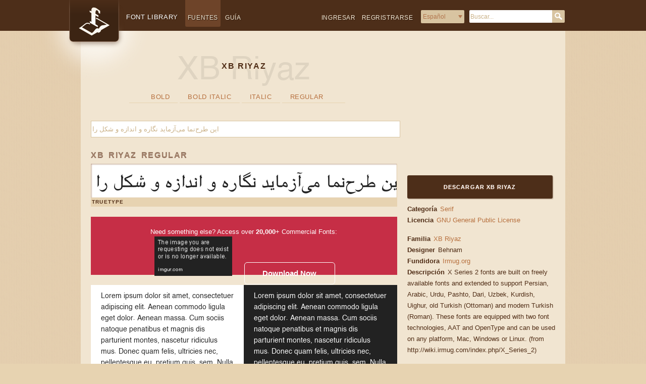

--- FILE ---
content_type: text/html; charset=UTF-8
request_url: https://fontlibrary.org/es/font/xb-riyaz
body_size: 8593
content:
<!doctype html>
<html lang='es' dir='ltr'>
<head>
<meta charset='utf-8' />
<title>XB Riyaz</title><link rel="icon" href="/assets/images/favicon-custom.ico" type="image/x-icon" /><meta name="viewport" content="initial-scale=1" />
<meta http-equiv="x-ua-compatible" content="ie=edge">
<link rel="alternate" type="application/rss+xml" title="RSS" href="/rss/latest.xml" />

<!-- The Beginning of a Record -->
<meta name="keywords" content="font, fonts, free, xb-riyaz, XB Riyaz, Serif" />
<meta name="description" content="XB Riyaz: X Series 2 fonts are built on freely available fonts and extended to support Persian, Arabic, Urdu, Pashto, Dari, Uzbek, Kurdish, Uighur, old Turkish (Ottoman) and modern Turkish (Roman). 

These fonts are equipped with two font technologies, AAT and OpenType and can be used on any platform, Mac, Windows or Linux. 

(from http://wiki.irmug.com/index.php/X_Series_2) GNU General Public License. Category: Serif" />

<!-- The End of a Record -->
<script>
if (!('remove' in Element.prototype)) {
    Element.prototype.remove = function() {
        if (this.parentNode) {
            this.parentNode.removeChild(this);
        }
    };
}
</script>
<link rel="stylesheet" type="text/css" href="/assets/css/fontlibrary.css?17" />
<link rel="stylesheet" media="screen" href="https://fontlibrary.org//face/xb-riyaz" rel="stylesheet" type="text/css"/> 

<!-- The Beginning of a Record -->
<style type="text/css" media="screen">

  #font-page-title:before {
    font-family: 'XBRiyazRegular', serif;
        font-weight: normal;
        font-style: normal;
        content: "XB Riyaz";
  }
    </style>

<!-- The End of a Record -->

</head>

<body>
<div id="head" >

<!-- The Beginning of a Record -->
<div itemscope itemtype="http://schema.org/WebSite">
    <meta itemprop="url" content="https://fontlibrary.org/"/>
    <meta itemprop="description" content="Font Library is ALL fonts. Free Downloads, High Quality Support."/>
<a href="https://fontlibrary.org/es"><div id="logo"></div></a>

<ul class="secondary">
          
    <li class="first"><a class="" href="https://fontlibrary.org/es/up">Ingresar</a></li>
          
    <li class="heading"><a class="" href="https://fontlibrary.org/es/in?rl=es&r0=font&r1=xb-riyaz">Regristrarse</a></li>

          
<li id="lang" class="lang">
  <form action='/index.php' name="lang" method="get" >
  <select id="lang-select" name="pretty">
  <option value="/en/font/xb-riyaz"  >English</option>
  <option value="/de/font/xb-riyaz"  >Deutsch</option>
  <option value="/es/font/xb-riyaz" selected >Español</option>
  <option value="/fr/font/xb-riyaz"  >Français</option>
  <option value="/it/font/xb-riyaz"  >Italiano</option>
  <option value="/pl/font/xb-riyaz"  >Polski</option>
  <option value="/pt/font/xb-riyaz"  >Português</option>
  <option value="/ru/font/xb-riyaz"  >Русский</option>
  <option value="/th/font/xb-riyaz"  >อักษรไทย</option>
  </select>
      <input class="lang-button" type="submit" value="Go"/>
  </form>
</li>
    
<script>
document.forms["lang"].querySelector('.lang-button').remove();
const langSelect = document.querySelector('#lang-select');
function handleLangSelect(e) { document.forms["lang"].submit(); }
langSelect.addEventListener('change', handleLangSelect);
</script>
          
          <li class="search">
              <form itemprop="potentialAction" itemscope itemtype="http://schema.org/SearchAction" id="search" class="search-box" name="search" enctype="multipart/form-data" method="get" action="https://fontlibrary.org/es/search?query=">
                  <meta itemprop="target" content="https://fontlibrary.org/es/search?query={query}"/>
                  <input itemprop="query-input" id="query" type="text" placeholder="Buscar..." name="query"/>
                  <input class="search-button" type="submit" value="Search"/>
              </form>
          </li>
          

      </ul>

<div id="head-wrapper">
    
    <ul class = "primary nav">
        <li id="oflb-logo">
            <a href="https://fontlibrary.org/es">
                <h1>Font Library</h1>
            </a>
        </li>
        <li class="catalogue"><a class="active" href="https://fontlibrary.org/es/catalogue">Fuentes</a></li>
        <li class="guidebook"><a class="" href="https://fontlibrary.org/es/guidebook">Guía</a></li>
          
    </ul>
    
</div>
</div>

<!-- The End of a Record -->

</div><div id="textblock" >

<div id="body" >

<div id="content" >

<div id="font-page-title" >

<!-- The Beginning of a Record -->
<h2>XB Riyaz</h2>

<!-- The End of a Record -->

</div>
<ul id="font-variants" class="primary">

<!-- The Beginning of a Record -->

    
   <li><a href="#XB Riyaz-Bold">Bold</a></li>
   


<!-- The End of a Record -->

<!-- The Beginning of a Record -->

    
   <li><a href="#XB Riyaz-Bold Italic">Bold Italic</a></li>
   


<!-- The End of a Record -->

<!-- The Beginning of a Record -->

    
   <li><a href="#XB Riyaz-Italic">Italic</a></li>
   


<!-- The End of a Record -->

<!-- The Beginning of a Record -->

    
   <li><a href="#XB Riyaz-Regular">Regular</a></li>
   


<!-- The End of a Record -->

</ul>
<div id="preview-options" >

<!-- The Beginning of a Record -->
<div id="font-page-preview-options">
<form class="preview" method="GET">
    <input id="text-preview" name="sample" type="text" placeholder="این طرح‌نما می‌آزماید نگاره و اندازه و شکل را" />
</form></div>

<!-- The End of a Record -->

</div><div id="font-detail-content"  class="font" >

<!-- The Beginning of a Record -->
<div class="element" id="XB Riyaz-Regular">
    <h3>XB Riyaz Regular</h3>
    <ul class="waterfall">
        <li class="fontsize-36 fonts-specimen">
          <span class="specimen" style="font-family: 'XBRiyazRegular', serif; font-style: normal; font-weight: normal;">
              این طرح‌نما می‌آزماید نگاره و اندازه و شکل را
          </span>
        </li>
      </ul>
    <ul class="primary">
            <li class="heading">TrueType</li>
            
            
        </ul>
  </div> <!-- /element -->

  <div class="envato-tagline" style="width: 100%;height: 115px;margin-top: 20px;vertical-align: middle;padding: 20px;background: #c62e46;text-align: center;color: #F3F3F3;font-size:14px;margin-bottom: 20px;">
<a href="https://1.envato.market/c/3544411/1399039/4662" target="_blank" style="color:white !important; text-decoration:none;"></a>
<p style=" text-align: center; vertical-align: middle; line-height: 1.5; display: inline-block; vertical-align: middle; margin-bottom: 0px;">
<a href="https://1.envato.market/c/3544411/1399039/4662" target="_blank" style="color:white !important; text-decoration:none;">Need something else? Access over <span style="
    font-weight: 600;
">20,000</span>+
Commercial Fonts:<br>
<img src="https://i.imgur.com/WTwZOHB.png" alt="" style="position: relative;display: inline;max-width: 154px;margin-left: 3px;" class="lazyloaded" data-ll-status="loaded">
<noscript><img src="https://i.imgur.com/aRjHa0I.png" alt=""
                                               style=" position: relative; display: inline; max-width: 134px; margin-left: 3px;">
                                </noscript>
</a>
<a href="https://1.envato.market/c/3544411/1399039/4662" target="_blank" style="color:white !important;text-decoration:none;border: 1px solid #FFFFFF;width: 180px;padding-top: 10px;padding-bottom: 10px;margin-left: 20px;border-radius: 6px;background-color: transparent;border-left-color: rgb(255 255 255);border-right-color: rgb(255 255 255);border-top-color: rgb(255 255 255);box-sizing:border-box;color:rgb(255, 255, 255);margin-top: 10px;cursor:pointer;display:inline-block;font-family:proxima-nova-1, proxima-nova-2, arimo, Helvetica, sans-serif;font-size:15px;font-style:normal;font-weight:600;line-height:22.4px;transition-property:all;transition-timing-function:ease-in-out;vertical-align:baseline;-webkit-appearance:none;"><span style="color:white !important;">Download
  Now</span></a>
</p>
</div>



<!-- The Beginning of a Record -->
<div class="element">
    
    <div class="paragraph"> 
      <div class="fontsize-14">
        <span class="specimen" style="font-family: 'XBRiyazRegular', serif; font-style: normal; font-weight: normal;">
        Lorem ipsum dolor sit amet, consectetuer adipiscing elit. Aenean commodo ligula eget dolor. Aenean massa. Cum sociis natoque penatibus et magnis dis parturient montes, nascetur ridiculus mus. Donec quam felis, ultricies nec, pellentesque eu, pretium quis, sem. Nulla consequat massa quis enim. Donec pede justo, fringilla vel, aliquet nec, vulputate eget, arcu. In enim justo, rhoncus ut, imperdiet a, venenatis vitae, justo. Nullam dictum felis eu pede mollis pretium. Integer tincidunt. Cras dapibus. Vivamus elementum semper nisi. Aenean vulputate eleifend tellus. Aenean leo ligula, porttitor eu, consequat vitae, eleifend ac, enim.
        </span>
        <span class="specimen dark" style="font-family: 'XBRiyazRegular', serif; font-style: normal; font-weight: normal;">
        Lorem ipsum dolor sit amet, consectetuer adipiscing elit. Aenean commodo ligula eget dolor. Aenean massa. Cum sociis natoque penatibus et magnis dis parturient montes, nascetur ridiculus mus. Donec quam felis, ultricies nec, pellentesque eu, pretium quis, sem. Nulla consequat massa quis enim. Donec pede justo, fringilla vel, aliquet nec, vulputate eget, arcu. In enim justo, rhoncus ut, imperdiet a, venenatis vitae, justo. Nullam dictum felis eu pede mollis pretium. Integer tincidunt. Cras dapibus. Vivamus elementum semper nisi. Aenean vulputate eleifend tellus. Aenean leo ligula, porttitor eu, consequat vitae, eleifend ac, enim.
        </span>
      </div>
    </div>
  </div>

<!-- The End of a Record -->


<!--character maps by alphabet -->


<!-- The Beginning of a Record -->
<div class="element">
    <h4>Latino básico</h4>

    <div class="charmap spec" style="font-family: 'XBRiyazRegular', serif; font-style: normal; font-weight: normal;">
      <span>A</span>
      <span>B</span>
      <span>C</span>
      <span>D</span>
      <span>E</span>
      <span>F</span>
      <span>G</span>
      <span>H</span>
      <span>I</span>
      <span>J</span>
      <span>K</span>
      <span>L</span>
      <span>M</span>
      <span>N</span>
      <span>O</span>
      <span>P</span>
      <span>Q</span>
      <span>R</span>
      <span>S</span>
      <span>T</span>
      <span>U</span>
      <span>V</span>
      <span>W</span>
      <span>X</span>
      <span>Y</span>
      <span>Z</span>
      
      <span>a</span>
      <span>b</span>
      <span>c</span>
      <span>d</span>
      <span>e</span>
      <span>f</span>
      <span>g</span>
      <span>h</span>
      <span>i</span>
      <span>j</span>
      <span>k</span>
      <span>l</span>
      <span>m</span>
      <span>n</span>
      <span>o</span>
      <span>p</span>
      <span>q</span>
      <span>r</span>
      <span>s</span>
      <span>t</span>
      <span>u</span>
      <span>v</span>
      <span>w</span>
      <span>x</span>
      <span>y</span>
      <span>z</span>
      
      <span>1</span>
      <span>2</span>
      <span>3</span>
      <span>4</span>
      <span>5</span>
      <span>6</span>
      <span>7</span>
      <span>8</span>
      <span>9</span>
      <span>0</span>
      <span>&amp;</span>
      <span>@</span>
      <span>.</span>
      <span>,</span>
      <span>?</span>
      <span>!</span>
      <span>'</span>
      <span>"</span>
      <span>"</span>
      <span>(</span>
      <span>)</span>
      <span>*</span>
    </div>
  </div> <!-- /element-->

<!-- The End of a Record -->







<!-- The Beginning of a Record -->
<div class="element">
    <h4>Árabe</h4>

    <div dir="rtl" class="charmap spec" style="font-family: 'XBRiyazRegular', serif; font-style: normal; font-weight: normal;">
<span>أ</span>
<span>ب</span>
<span>ج</span>
<span>د</span>
<span>ه</span>
<span>و</span>
<span>ز</span>
<span>ح</span>
<span>ط</span>
<span>ي</span>
<span>ك</span>
<span>ل</span>
<span>م</span>
<span>ن</span>
<span>س</span>
<span>ع</span>
<span>ف</span>
<span>ص</span>
<span>ق</span>
<span>ر</span>
<span>ش</span>
<span>ت</span>
<span>ث</span>
<span>خ</span>
<span>ذ</span>
<span>ض</span>
<span>ظ</span>
<span>غ</span>
    </div>
  </div> <!-- /element-->

<!-- The End of a Record -->




<hr/>

<!-- The End of a Record -->

<!-- The Beginning of a Record -->
<div class="element" id="XB Riyaz-Bold Italic">
    <h3>XB Riyaz Bold Italic</h3>
    <ul class="waterfall">
        <li class="fontsize-36 fonts-specimen">
          <span class="specimen" style="font-family: 'XBRiyazBoldItalic', serif; font-style: italic; font-weight: bold;">
              این طرح‌نما می‌آزماید نگاره و اندازه و شکل را
          </span>
        </li>
      </ul>
    <ul class="primary">
            <li class="heading">TrueType</li>
            
            
        </ul>
  </div> <!-- /element -->

  <div class="envato-tagline" style="width: 100%;height: 115px;margin-top: 20px;vertical-align: middle;padding: 20px;background: #c62e46;text-align: center;color: #F3F3F3;font-size:14px;margin-bottom: 20px;">
<a href="https://1.envato.market/c/3544411/1399039/4662" target="_blank" style="color:white !important; text-decoration:none;"></a>
<p style=" text-align: center; vertical-align: middle; line-height: 1.5; display: inline-block; vertical-align: middle; margin-bottom: 0px;">
<a href="https://1.envato.market/c/3544411/1399039/4662" target="_blank" style="color:white !important; text-decoration:none;">Need something else? Access over <span style="
    font-weight: 600;
">20,000</span>+
Commercial Fonts:<br>
<img src="https://i.imgur.com/WTwZOHB.png" alt="" style="position: relative;display: inline;max-width: 154px;margin-left: 3px;" class="lazyloaded" data-ll-status="loaded">
<noscript><img src="https://i.imgur.com/aRjHa0I.png" alt=""
                                               style=" position: relative; display: inline; max-width: 134px; margin-left: 3px;">
                                </noscript>
</a>
<a href="https://1.envato.market/c/3544411/1399039/4662" target="_blank" style="color:white !important;text-decoration:none;border: 1px solid #FFFFFF;width: 180px;padding-top: 10px;padding-bottom: 10px;margin-left: 20px;border-radius: 6px;background-color: transparent;border-left-color: rgb(255 255 255);border-right-color: rgb(255 255 255);border-top-color: rgb(255 255 255);box-sizing:border-box;color:rgb(255, 255, 255);margin-top: 10px;cursor:pointer;display:inline-block;font-family:proxima-nova-1, proxima-nova-2, arimo, Helvetica, sans-serif;font-size:15px;font-style:normal;font-weight:600;line-height:22.4px;transition-property:all;transition-timing-function:ease-in-out;vertical-align:baseline;-webkit-appearance:none;"><span style="color:white !important;">Download
  Now</span></a>
</p>
</div>



<!-- The Beginning of a Record -->
<div class="element">
    
    <div class="paragraph"> 
      <div class="fontsize-14">
        <span class="specimen" style="font-family: 'XBRiyazBoldItalic', serif; font-style: italic; font-weight: bold;">
        Lorem ipsum dolor sit amet, consectetuer adipiscing elit. Aenean commodo ligula eget dolor. Aenean massa. Cum sociis natoque penatibus et magnis dis parturient montes, nascetur ridiculus mus. Donec quam felis, ultricies nec, pellentesque eu, pretium quis, sem. Nulla consequat massa quis enim. Donec pede justo, fringilla vel, aliquet nec, vulputate eget, arcu. In enim justo, rhoncus ut, imperdiet a, venenatis vitae, justo. Nullam dictum felis eu pede mollis pretium. Integer tincidunt. Cras dapibus. Vivamus elementum semper nisi. Aenean vulputate eleifend tellus. Aenean leo ligula, porttitor eu, consequat vitae, eleifend ac, enim.
        </span>
        <span class="specimen dark" style="font-family: 'XBRiyazBoldItalic', serif; font-style: italic; font-weight: bold;">
        Lorem ipsum dolor sit amet, consectetuer adipiscing elit. Aenean commodo ligula eget dolor. Aenean massa. Cum sociis natoque penatibus et magnis dis parturient montes, nascetur ridiculus mus. Donec quam felis, ultricies nec, pellentesque eu, pretium quis, sem. Nulla consequat massa quis enim. Donec pede justo, fringilla vel, aliquet nec, vulputate eget, arcu. In enim justo, rhoncus ut, imperdiet a, venenatis vitae, justo. Nullam dictum felis eu pede mollis pretium. Integer tincidunt. Cras dapibus. Vivamus elementum semper nisi. Aenean vulputate eleifend tellus. Aenean leo ligula, porttitor eu, consequat vitae, eleifend ac, enim.
        </span>
      </div>
    </div>
  </div>

<!-- The End of a Record -->


<!--character maps by alphabet -->


<!-- The Beginning of a Record -->
<div class="element">
    <h4>Latino básico</h4>

    <div class="charmap spec" style="font-family: 'XBRiyazBoldItalic', serif; font-style: italic; font-weight: bold;">
      <span>A</span>
      <span>B</span>
      <span>C</span>
      <span>D</span>
      <span>E</span>
      <span>F</span>
      <span>G</span>
      <span>H</span>
      <span>I</span>
      <span>J</span>
      <span>K</span>
      <span>L</span>
      <span>M</span>
      <span>N</span>
      <span>O</span>
      <span>P</span>
      <span>Q</span>
      <span>R</span>
      <span>S</span>
      <span>T</span>
      <span>U</span>
      <span>V</span>
      <span>W</span>
      <span>X</span>
      <span>Y</span>
      <span>Z</span>
      
      <span>a</span>
      <span>b</span>
      <span>c</span>
      <span>d</span>
      <span>e</span>
      <span>f</span>
      <span>g</span>
      <span>h</span>
      <span>i</span>
      <span>j</span>
      <span>k</span>
      <span>l</span>
      <span>m</span>
      <span>n</span>
      <span>o</span>
      <span>p</span>
      <span>q</span>
      <span>r</span>
      <span>s</span>
      <span>t</span>
      <span>u</span>
      <span>v</span>
      <span>w</span>
      <span>x</span>
      <span>y</span>
      <span>z</span>
      
      <span>1</span>
      <span>2</span>
      <span>3</span>
      <span>4</span>
      <span>5</span>
      <span>6</span>
      <span>7</span>
      <span>8</span>
      <span>9</span>
      <span>0</span>
      <span>&amp;</span>
      <span>@</span>
      <span>.</span>
      <span>,</span>
      <span>?</span>
      <span>!</span>
      <span>'</span>
      <span>"</span>
      <span>"</span>
      <span>(</span>
      <span>)</span>
      <span>*</span>
    </div>
  </div> <!-- /element-->

<!-- The End of a Record -->







<!-- The Beginning of a Record -->
<div class="element">
    <h4>Árabe</h4>

    <div dir="rtl" class="charmap spec" style="font-family: 'XBRiyazBoldItalic', serif; font-style: italic; font-weight: bold;">
<span>أ</span>
<span>ب</span>
<span>ج</span>
<span>د</span>
<span>ه</span>
<span>و</span>
<span>ز</span>
<span>ح</span>
<span>ط</span>
<span>ي</span>
<span>ك</span>
<span>ل</span>
<span>م</span>
<span>ن</span>
<span>س</span>
<span>ع</span>
<span>ف</span>
<span>ص</span>
<span>ق</span>
<span>ر</span>
<span>ش</span>
<span>ت</span>
<span>ث</span>
<span>خ</span>
<span>ذ</span>
<span>ض</span>
<span>ظ</span>
<span>غ</span>
    </div>
  </div> <!-- /element-->

<!-- The End of a Record -->




<hr/>

<!-- The End of a Record -->

<!-- The Beginning of a Record -->
<div class="element" id="XB Riyaz-Bold">
    <h3>XB Riyaz Bold</h3>
    <ul class="waterfall">
        <li class="fontsize-36 fonts-specimen">
          <span class="specimen" style="font-family: 'XBRiyazBold', serif; font-style: normal; font-weight: bold;">
              این طرح‌نما می‌آزماید نگاره و اندازه و شکل را
          </span>
        </li>
      </ul>
    <ul class="primary">
            <li class="heading">TrueType</li>
            
            
        </ul>
  </div> <!-- /element -->

  <div class="envato-tagline" style="width: 100%;height: 115px;margin-top: 20px;vertical-align: middle;padding: 20px;background: #c62e46;text-align: center;color: #F3F3F3;font-size:14px;margin-bottom: 20px;">
<a href="https://1.envato.market/c/3544411/1399039/4662" target="_blank" style="color:white !important; text-decoration:none;"></a>
<p style=" text-align: center; vertical-align: middle; line-height: 1.5; display: inline-block; vertical-align: middle; margin-bottom: 0px;">
<a href="https://1.envato.market/c/3544411/1399039/4662" target="_blank" style="color:white !important; text-decoration:none;">Need something else? Access over <span style="
    font-weight: 600;
">20,000</span>+
Commercial Fonts:<br>
<img src="https://i.imgur.com/WTwZOHB.png" alt="" style="position: relative;display: inline;max-width: 154px;margin-left: 3px;" class="lazyloaded" data-ll-status="loaded">
<noscript><img src="https://i.imgur.com/aRjHa0I.png" alt=""
                                               style=" position: relative; display: inline; max-width: 134px; margin-left: 3px;">
                                </noscript>
</a>
<a href="https://1.envato.market/c/3544411/1399039/4662" target="_blank" style="color:white !important;text-decoration:none;border: 1px solid #FFFFFF;width: 180px;padding-top: 10px;padding-bottom: 10px;margin-left: 20px;border-radius: 6px;background-color: transparent;border-left-color: rgb(255 255 255);border-right-color: rgb(255 255 255);border-top-color: rgb(255 255 255);box-sizing:border-box;color:rgb(255, 255, 255);margin-top: 10px;cursor:pointer;display:inline-block;font-family:proxima-nova-1, proxima-nova-2, arimo, Helvetica, sans-serif;font-size:15px;font-style:normal;font-weight:600;line-height:22.4px;transition-property:all;transition-timing-function:ease-in-out;vertical-align:baseline;-webkit-appearance:none;"><span style="color:white !important;">Download
  Now</span></a>
</p>
</div>



<!-- The Beginning of a Record -->
<div class="element">
    
    <div class="paragraph"> 
      <div class="fontsize-14">
        <span class="specimen" style="font-family: 'XBRiyazBold', serif; font-style: normal; font-weight: bold;">
        Lorem ipsum dolor sit amet, consectetuer adipiscing elit. Aenean commodo ligula eget dolor. Aenean massa. Cum sociis natoque penatibus et magnis dis parturient montes, nascetur ridiculus mus. Donec quam felis, ultricies nec, pellentesque eu, pretium quis, sem. Nulla consequat massa quis enim. Donec pede justo, fringilla vel, aliquet nec, vulputate eget, arcu. In enim justo, rhoncus ut, imperdiet a, venenatis vitae, justo. Nullam dictum felis eu pede mollis pretium. Integer tincidunt. Cras dapibus. Vivamus elementum semper nisi. Aenean vulputate eleifend tellus. Aenean leo ligula, porttitor eu, consequat vitae, eleifend ac, enim.
        </span>
        <span class="specimen dark" style="font-family: 'XBRiyazBold', serif; font-style: normal; font-weight: bold;">
        Lorem ipsum dolor sit amet, consectetuer adipiscing elit. Aenean commodo ligula eget dolor. Aenean massa. Cum sociis natoque penatibus et magnis dis parturient montes, nascetur ridiculus mus. Donec quam felis, ultricies nec, pellentesque eu, pretium quis, sem. Nulla consequat massa quis enim. Donec pede justo, fringilla vel, aliquet nec, vulputate eget, arcu. In enim justo, rhoncus ut, imperdiet a, venenatis vitae, justo. Nullam dictum felis eu pede mollis pretium. Integer tincidunt. Cras dapibus. Vivamus elementum semper nisi. Aenean vulputate eleifend tellus. Aenean leo ligula, porttitor eu, consequat vitae, eleifend ac, enim.
        </span>
      </div>
    </div>
  </div>

<!-- The End of a Record -->


<!--character maps by alphabet -->


<!-- The Beginning of a Record -->
<div class="element">
    <h4>Latino básico</h4>

    <div class="charmap spec" style="font-family: 'XBRiyazBold', serif; font-style: normal; font-weight: bold;">
      <span>A</span>
      <span>B</span>
      <span>C</span>
      <span>D</span>
      <span>E</span>
      <span>F</span>
      <span>G</span>
      <span>H</span>
      <span>I</span>
      <span>J</span>
      <span>K</span>
      <span>L</span>
      <span>M</span>
      <span>N</span>
      <span>O</span>
      <span>P</span>
      <span>Q</span>
      <span>R</span>
      <span>S</span>
      <span>T</span>
      <span>U</span>
      <span>V</span>
      <span>W</span>
      <span>X</span>
      <span>Y</span>
      <span>Z</span>
      
      <span>a</span>
      <span>b</span>
      <span>c</span>
      <span>d</span>
      <span>e</span>
      <span>f</span>
      <span>g</span>
      <span>h</span>
      <span>i</span>
      <span>j</span>
      <span>k</span>
      <span>l</span>
      <span>m</span>
      <span>n</span>
      <span>o</span>
      <span>p</span>
      <span>q</span>
      <span>r</span>
      <span>s</span>
      <span>t</span>
      <span>u</span>
      <span>v</span>
      <span>w</span>
      <span>x</span>
      <span>y</span>
      <span>z</span>
      
      <span>1</span>
      <span>2</span>
      <span>3</span>
      <span>4</span>
      <span>5</span>
      <span>6</span>
      <span>7</span>
      <span>8</span>
      <span>9</span>
      <span>0</span>
      <span>&amp;</span>
      <span>@</span>
      <span>.</span>
      <span>,</span>
      <span>?</span>
      <span>!</span>
      <span>'</span>
      <span>"</span>
      <span>"</span>
      <span>(</span>
      <span>)</span>
      <span>*</span>
    </div>
  </div> <!-- /element-->

<!-- The End of a Record -->







<!-- The Beginning of a Record -->
<div class="element">
    <h4>Árabe</h4>

    <div dir="rtl" class="charmap spec" style="font-family: 'XBRiyazBold', serif; font-style: normal; font-weight: bold;">
<span>أ</span>
<span>ب</span>
<span>ج</span>
<span>د</span>
<span>ه</span>
<span>و</span>
<span>ز</span>
<span>ح</span>
<span>ط</span>
<span>ي</span>
<span>ك</span>
<span>ل</span>
<span>م</span>
<span>ن</span>
<span>س</span>
<span>ع</span>
<span>ف</span>
<span>ص</span>
<span>ق</span>
<span>ر</span>
<span>ش</span>
<span>ت</span>
<span>ث</span>
<span>خ</span>
<span>ذ</span>
<span>ض</span>
<span>ظ</span>
<span>غ</span>
    </div>
  </div> <!-- /element-->

<!-- The End of a Record -->




<hr/>

<!-- The End of a Record -->

<!-- The Beginning of a Record -->
<div class="element" id="XB Riyaz-Italic">
    <h3>XB Riyaz Italic</h3>
    <ul class="waterfall">
        <li class="fontsize-36 fonts-specimen">
          <span class="specimen" style="font-family: 'XBRiyazItalic', serif; font-style: italic; font-weight: normal;">
              این طرح‌نما می‌آزماید نگاره و اندازه و شکل را
          </span>
        </li>
      </ul>
    <ul class="primary">
            <li class="heading">TrueType</li>
            
            
        </ul>
  </div> <!-- /element -->

  <div class="envato-tagline" style="width: 100%;height: 115px;margin-top: 20px;vertical-align: middle;padding: 20px;background: #c62e46;text-align: center;color: #F3F3F3;font-size:14px;margin-bottom: 20px;">
<a href="https://1.envato.market/c/3544411/1399039/4662" target="_blank" style="color:white !important; text-decoration:none;"></a>
<p style=" text-align: center; vertical-align: middle; line-height: 1.5; display: inline-block; vertical-align: middle; margin-bottom: 0px;">
<a href="https://1.envato.market/c/3544411/1399039/4662" target="_blank" style="color:white !important; text-decoration:none;">Need something else? Access over <span style="
    font-weight: 600;
">20,000</span>+
Commercial Fonts:<br>
<img src="https://i.imgur.com/WTwZOHB.png" alt="" style="position: relative;display: inline;max-width: 154px;margin-left: 3px;" class="lazyloaded" data-ll-status="loaded">
<noscript><img src="https://i.imgur.com/aRjHa0I.png" alt=""
                                               style=" position: relative; display: inline; max-width: 134px; margin-left: 3px;">
                                </noscript>
</a>
<a href="https://1.envato.market/c/3544411/1399039/4662" target="_blank" style="color:white !important;text-decoration:none;border: 1px solid #FFFFFF;width: 180px;padding-top: 10px;padding-bottom: 10px;margin-left: 20px;border-radius: 6px;background-color: transparent;border-left-color: rgb(255 255 255);border-right-color: rgb(255 255 255);border-top-color: rgb(255 255 255);box-sizing:border-box;color:rgb(255, 255, 255);margin-top: 10px;cursor:pointer;display:inline-block;font-family:proxima-nova-1, proxima-nova-2, arimo, Helvetica, sans-serif;font-size:15px;font-style:normal;font-weight:600;line-height:22.4px;transition-property:all;transition-timing-function:ease-in-out;vertical-align:baseline;-webkit-appearance:none;"><span style="color:white !important;">Download
  Now</span></a>
</p>
</div>



<!-- The Beginning of a Record -->
<div class="element">
    
    <div class="paragraph"> 
      <div class="fontsize-14">
        <span class="specimen" style="font-family: 'XBRiyazItalic', serif; font-style: italic; font-weight: normal;">
        Lorem ipsum dolor sit amet, consectetuer adipiscing elit. Aenean commodo ligula eget dolor. Aenean massa. Cum sociis natoque penatibus et magnis dis parturient montes, nascetur ridiculus mus. Donec quam felis, ultricies nec, pellentesque eu, pretium quis, sem. Nulla consequat massa quis enim. Donec pede justo, fringilla vel, aliquet nec, vulputate eget, arcu. In enim justo, rhoncus ut, imperdiet a, venenatis vitae, justo. Nullam dictum felis eu pede mollis pretium. Integer tincidunt. Cras dapibus. Vivamus elementum semper nisi. Aenean vulputate eleifend tellus. Aenean leo ligula, porttitor eu, consequat vitae, eleifend ac, enim.
        </span>
        <span class="specimen dark" style="font-family: 'XBRiyazItalic', serif; font-style: italic; font-weight: normal;">
        Lorem ipsum dolor sit amet, consectetuer adipiscing elit. Aenean commodo ligula eget dolor. Aenean massa. Cum sociis natoque penatibus et magnis dis parturient montes, nascetur ridiculus mus. Donec quam felis, ultricies nec, pellentesque eu, pretium quis, sem. Nulla consequat massa quis enim. Donec pede justo, fringilla vel, aliquet nec, vulputate eget, arcu. In enim justo, rhoncus ut, imperdiet a, venenatis vitae, justo. Nullam dictum felis eu pede mollis pretium. Integer tincidunt. Cras dapibus. Vivamus elementum semper nisi. Aenean vulputate eleifend tellus. Aenean leo ligula, porttitor eu, consequat vitae, eleifend ac, enim.
        </span>
      </div>
    </div>
  </div>

<!-- The End of a Record -->


<!--character maps by alphabet -->


<!-- The Beginning of a Record -->
<div class="element">
    <h4>Latino básico</h4>

    <div class="charmap spec" style="font-family: 'XBRiyazItalic', serif; font-style: italic; font-weight: normal;">
      <span>A</span>
      <span>B</span>
      <span>C</span>
      <span>D</span>
      <span>E</span>
      <span>F</span>
      <span>G</span>
      <span>H</span>
      <span>I</span>
      <span>J</span>
      <span>K</span>
      <span>L</span>
      <span>M</span>
      <span>N</span>
      <span>O</span>
      <span>P</span>
      <span>Q</span>
      <span>R</span>
      <span>S</span>
      <span>T</span>
      <span>U</span>
      <span>V</span>
      <span>W</span>
      <span>X</span>
      <span>Y</span>
      <span>Z</span>
      
      <span>a</span>
      <span>b</span>
      <span>c</span>
      <span>d</span>
      <span>e</span>
      <span>f</span>
      <span>g</span>
      <span>h</span>
      <span>i</span>
      <span>j</span>
      <span>k</span>
      <span>l</span>
      <span>m</span>
      <span>n</span>
      <span>o</span>
      <span>p</span>
      <span>q</span>
      <span>r</span>
      <span>s</span>
      <span>t</span>
      <span>u</span>
      <span>v</span>
      <span>w</span>
      <span>x</span>
      <span>y</span>
      <span>z</span>
      
      <span>1</span>
      <span>2</span>
      <span>3</span>
      <span>4</span>
      <span>5</span>
      <span>6</span>
      <span>7</span>
      <span>8</span>
      <span>9</span>
      <span>0</span>
      <span>&amp;</span>
      <span>@</span>
      <span>.</span>
      <span>,</span>
      <span>?</span>
      <span>!</span>
      <span>'</span>
      <span>"</span>
      <span>"</span>
      <span>(</span>
      <span>)</span>
      <span>*</span>
    </div>
  </div> <!-- /element-->

<!-- The End of a Record -->







<!-- The Beginning of a Record -->
<div class="element">
    <h4>Árabe</h4>

    <div dir="rtl" class="charmap spec" style="font-family: 'XBRiyazItalic', serif; font-style: italic; font-weight: normal;">
<span>أ</span>
<span>ب</span>
<span>ج</span>
<span>د</span>
<span>ه</span>
<span>و</span>
<span>ز</span>
<span>ح</span>
<span>ط</span>
<span>ي</span>
<span>ك</span>
<span>ل</span>
<span>م</span>
<span>ن</span>
<span>س</span>
<span>ع</span>
<span>ف</span>
<span>ص</span>
<span>ق</span>
<span>ر</span>
<span>ش</span>
<span>ت</span>
<span>ث</span>
<span>خ</span>
<span>ذ</span>
<span>ض</span>
<span>ظ</span>
<span>غ</span>
    </div>
  </div> <!-- /element-->

<!-- The End of a Record -->




<hr/>

<!-- The End of a Record -->

</div>
</div><div id="information" >

<div id="square-ad" >
<script async src="//pagead2.googlesyndication.com/pagead/js/adsbygoogle.js"></script>
<!-- OFLB - Square -->
<ins class="adsbygoogle"
     style="display:inline-block;width:250px;height:250px"
     data-ad-client="ca-pub-0352842915813820"
     data-ad-slot="2226943244"></ins>
<script>
(adsbygoogle = window.adsbygoogle || []).push({});
</script>

</div>
<!-- The Beginning of a Record -->
<div class="element">
    <div>

        <p class="download">
            <a href="/assets/downloads/xb-riyaz/6e5bb6523f718c4b714d3c21b2f28d6e/xb-riyaz.zip" onClick="var self=this;ga('send', 'event', 'Font', 'Download', 'xb-riyaz');setTimeout(function(){location.href=self.href;},250);return false;" class="pusher pusher-color">Descargar XB Riyaz</a>
        </p>  
    </div>
</div>

<!-- The End of a Record -->
<div id="font-images" >


</div>
<!-- The Beginning of a Record -->
<div vocab="http://schema.org/" typeof="CreativeWork">
<div class="element">  
        
    <dl class="info">
              <dt>Categoría</dt><dd><a href="https://fontlibrary.org/es/search?category=Serif">Serif</a></dd>
              <dt>Licencia</dt><dd><a property="license" href="http://www.gnu.org/copyleft/gpl.html">GNU General Public License</a></dd>
          </dl>
      
        <dl class="info">
            <dt>Familia</dt><dd><a property="name" content="XB Riyaz" href="https://fontlibrary.org/es/font/xb-riyaz">XB Riyaz</a></dd>
            
            <div  style="display:block">
        <dt>Designer</dt><dd>
<a property="creator" content="Behnam&quot; href=&quot;http://irmug.org/portal/index.php">Behnam&nbsp;</a>
            
            </dd></div>
<div style="display:block">
         <dt>Fundidora</dt><dd>
 <a property="publisher" content="Irmug.org" href="http://irmug.org/portal/index.php">Irmug.org&nbsp;</a> 

</dd></div>
           
            <dt>Descripción</dt><dd><em property="description">X Series 2 fonts are built on freely available fonts and extended to support Persian, Arabic, Urdu, Pashto, Dari, Uzbek, Kurdish, Uighur, old Turkish (Ottoman) and modern Turkish (Roman). 

These fonts are equipped with two font technologies, AAT and OpenType and can be used on any platform, Mac, Windows or Linux. 

(from http://wiki.irmug.com/index.php/X_Series_2)</em></dd>
            
            
        </dl>
        
</div>
</div>
           


<!-- The End of a Record -->
<div id="status" >


</div><div id="languages" >

<!-- The Beginning of a Record -->
<dl class="info">
    <dt>Compatibilidad de idiomas completa</dt>
    
    <dd>Arabic, Basic Latin, Euro, Farsi, Pashto, Turkish, Uighur, Urdu, Western European</dd>
          
</dl>


<!-- The End of a Record -->

</div><div id="fontface-info" >

<!-- The Beginning of a Record -->
<div class="element">
    
    <h3>Usar esta fuente</h3>
    
    <p>Para usar esta fuente en tu sitio web, agrega el siguiente código en la sección head de tu página html:</p>

    <code>
        &lt;link rel="stylesheet" media="screen" href="https://fontlibrary.org//face/xb-riyaz" type="text/css"/&gt;

    </code>

    <p>Ahora puedes usar esta fuente en tu archivo css. He aquí un ejemplo de párrafo escrito con XB Riyaz Regular.</p>
    
    <code>
      p { <br />
        &nbsp; &nbsp;font-family: 'XBRiyazRegular'; <br />
        &nbsp; &nbsp;font-weight: normal; <br />
        &nbsp; &nbsp;font-style: normal; <br />
        }
    </code>
    
    <p>If you are interested in working on XB Riyaz, please read our guide on <a href="https://fontlibrary.org/es/guidebook/how_to_contribute_to_an_existing_font">how to contribute to an existing font</a>.</p>
    
</div>

<!-- The End of a Record -->

</div>
<!-- The Beginning of a Record -->
      <div class="element">
      <h3>Acerca de</h3>
      <div class="spec">   
          <ul><li>
XB Riyaz fue agregada por <a href="https://fontlibrary.org/es/member/ebraminio">ebraminio</a> hace 4290 días
              
              </li></ul>
          </div>
           </div>

<!-- The End of a Record -->
<div id="contact-contributor" >


</div><div id="history" >

<div class="element">
      <h3>Historia</h3>
      <div class="spec">
          <dl class="info">
 
<!-- The Beginning of a Record -->

       <dt>Activar</dt> <dd>2014-02-09</dd>
       <dt>Actualizaciones </dt> <dd>1</dd>
   
           


<!-- The End of a Record -->

          </dl>
          
      </div>
  </div>

</div><div id="share" >

<!-- The Beginning of a Record -->
<div class="element">
      <h3>Compartir</h3>
      <div class="spec">
          <ul>
       <li>
           
           
<div class="socialsharing" style="margin-bottom: 20px;">
    <span style="margin-right: none;"><a href="//pinterest.com/pin/create/button/?url=https://fontlibrary.org//font/xb-riyaz/&media=https://fontlibrary.org//assets/fonts/xb-riyaz/6e5bb6523f718c4b714d3c21b2f28d6e/6eead1a988f29c3e10f40c2393b4bcf8/XBRiyazRegular-specimen.png&description=xb-riyaz+by+ebraminio%2C+X+Series+2+fonts+are+built+on+freely+available+fonts+and+extended+to+support+Persian%2C+Arabic%2C+Urdu%2C+Pashto%2C+Dari%2C+Uzbek%2C+Kurdish%2C+Uighur%2C+old+Turkish+%28Ottoman%29+and+modern+Turkish+%28Roman%29.+%0A%0AThese+fonts+are+equipped+with+two+font+technologies%2C+AAT+and+OpenType+and+can+be+used+on+any+platform%2C+Mac%2C+Windows+or+Linux.+%0A%0A%28from+http%3A%2F%2Fwiki.irmug.com%2Findex.php%2FX_Series_2%29%2C+on+Font+Library" data-pin-do="buttonPin" data-pin-config="beside" onclick="window.open(this.href, '_pinIt', 'status=no,resizable=yes,scrollbars=yes,personalbar=no,directories=no,location=no,toolbar=no,menubar=no,width=632,height=270,left=0,top=0');return false;"><img style="vertical-align: top;" width="40" height="20" src="//assets.pinterest.com/images/pidgets/pin_it_button.png" /></a></span> 
    
<iframe src="//www.facebook.com/plugins/like.php?href=https://fontlibrary.org//font/xb-riyaz/&amp;send=false&amp;layout=button_count&amp;width=78&amp;show_faces=true&amp;font&amp;colorscheme=light&amp;action=like&amp;height=21&amp;appId=153920897292" scrolling="no" frameborder="0" style="border:none; overflow:hidden; width:78px; height:20px;" allowTransparency="true"></iframe>      
<iframe allowtransparency="true" frameborder="0" scrolling="no"
src="https://platform.twitter.com/widgets/tweet_button.html?text=Free font: XB Riyaz on @fontlibrary #font"
style="width:85px; height:20px;"></iframe>
</div>
           
        </li>
          </ul>
          
      </div>
  </div>


<!-- The End of a Record -->

</div>
</div>
</div>
</div><div id="foot" >
<p class="logo"><a href="/">Font Library</a></p><h3 style="text-align:center;">For questions, please email <a href="mailto:support@fontlibrary.org">support@fontlibrary.org</a></h3><br /><ul class="primary"><li><a href="/catalogue">Catalogue</a></li><li><a href="/guidebook">Guidebook</a></li><li><a href="/credits">Credits</a></li><li><a href="/terms">Terms of Service</a></li></ul><ul class="secondary"><li>Hosted by <a href="https://fabricatorz.org">Fabricatorz Foundation</a>.</li><li>Donate to <a href="https://www.paypal.com/cgi-bin/webscr?cmd=_s-xclick&hosted_button_id=X43VZXLXGPMGE&source=url">Support Development</a>.</li></ul>
</div><div id="font" >

<!-- The Beginning of a Record -->
<script>
const missingGlyphs = document.querySelectorAll('#partial-languages .missing-glyphs');
missingGlyphs.forEach(function(missing) { missing.classList.add('hidden') });
    
function handleMissing(e) {
    this.parentNode.querySelector('.missing-glyphs').classList.toggle('hidden');
    e.preventDefault();
}
    
const partialLangs = document.querySelectorAll('#partial-languages .partial-language .language-name');
partialLangs.forEach(function(lang) { lang.addEventListener('click', handleMissing); });
</script>
<!-- The End of a Record -->

</div><script type="text/javascript">

    const previewInput = document.querySelector('#text-preview');
    const specimens = document.querySelectorAll('#content .specimen');
    const defaultPlaceholder = 'Type here to change preview text...';
    const defaultPreview = 'Heavy boxes perform quick waltzes and jigs.';
    
    function showPreview(e) {
        const preview = this;
        const inputText = preview.value;
        const placeholder = preview.placeholder;
        let newPreview = '';
        
        if (inputText === '') {
            if (placeholder != defaultPlaceholder) {
                newPreview = placeholder;
            } else {
                newPreview = defaultPreview
            }
        } else {
            newPreview = inputText;
        }       
        
        specimens.forEach(function(specimen) {
            specimen.textContent = newPreview;
        });             
    }
    
    previewInput.addEventListener('keypress', showPreview);
    previewInput.addEventListener('keyup', showPreview);
    previewInput.addEventListener('blur', showPreview);
        

</script>
<!-- The Beginning of a Record -->
<script>
    
(function(i,s,o,g,r,a,m){i['GoogleAnalyticsObject']=r;i[r]=i[r]||function(){
(i[r].q=i[r].q||[]).push(arguments)},i[r].l=1*new Date();a=s.createElement(o),
m=s.getElementsByTagName(o)[0];a.async=1;a.src=g;m.parentNode.insertBefore(a,m)
})(window,document,'script','//www.google-analytics.com/analytics.js','ga');

ga('create', 'UA-7908564-1', 'auto');
ga('send', 'pageview');

</script>

<!-- The End of a Record -->

</body></html>

--- FILE ---
content_type: text/html; charset=utf-8
request_url: https://www.google.com/recaptcha/api2/aframe
body_size: 268
content:
<!DOCTYPE HTML><html><head><meta http-equiv="content-type" content="text/html; charset=UTF-8"></head><body><script nonce="gk_lJDN9y1_HmHpYGu535Q">/** Anti-fraud and anti-abuse applications only. See google.com/recaptcha */ try{var clients={'sodar':'https://pagead2.googlesyndication.com/pagead/sodar?'};window.addEventListener("message",function(a){try{if(a.source===window.parent){var b=JSON.parse(a.data);var c=clients[b['id']];if(c){var d=document.createElement('img');d.src=c+b['params']+'&rc='+(localStorage.getItem("rc::a")?sessionStorage.getItem("rc::b"):"");window.document.body.appendChild(d);sessionStorage.setItem("rc::e",parseInt(sessionStorage.getItem("rc::e")||0)+1);localStorage.setItem("rc::h",'1762679102087');}}}catch(b){}});window.parent.postMessage("_grecaptcha_ready", "*");}catch(b){}</script></body></html>

--- FILE ---
content_type: text/css
request_url: https://fontlibrary.org/assets/css/fontlibrary.css?17
body_size: 6880
content:
/* http://meyerweb.com/eric/tools/css/reset/
 v2.0 | 20110126
 License: none (public domain)
*/

html, body, div, span, applet, object, iframe,
h1, h2, h3, h4, h5, h6, p, blockquote, pre,
a, abbr, acronym, address, big, cite, code,
del, dfn, em, img, ins, kbd, q, s, samp,
small, strike, strong, sub, sup, tt, var,
b, u, i, center,
dl, dt, dd, ol, ul, li,
fieldset, form, label, legend,
table, caption, tbody, tfoot, thead, tr, th, td,
article, aside, canvas, details, embed,
figure, figcaption, footer, header, hgroup,
menu, nav, output, ruby, section, summary,
time, mark, audio, video {
  margin: 0;
  padding: 0;
  border: 0;
  font-size: 100%;
  font: inherit;
  vertical-align: baseline;
  box-sizing: border-box;
}
/* HTML5 display-role reset for older browsers */
article, aside, details, figcaption, figure,
footer, header, hgroup, menu, nav, section {
  display: block;
}
body {
  line-height: 1;
}
ol, ul {
  list-style: none;
}
blockquote, q {
  quotes: none;
}
blockquote:before, blockquote:after,
q:before, q:after {
  content: '';
  content: none;
}
table {
  border-collapse: collapse;
  border-spacing: 0;
}

/* Font Library */

body {
background: url("/assets/images/head-bg.png") repeat-x 0 -39px, url('/assets/images/bg-00.png') repeat center 0 #e7d3b1;
  font-family: 'Helvetica Neue', Helvetica, Arial, sans-serif;
  font-size: medium;
  line-height: 1.4em;
  text-shadow: none;
  text-decoration: none;
  font-style: normal;
  font-weight: normal;
  word-spacing: 0em;
  color: #502d16;
}

p, ul, dl, ol {
  font-size: small;
}

.warning {
  color: #c83737;
}

.success {
  color: #337733;
  }

.form-messages a,
.form-errors a {
  font-weight: bold;
}


.item-title {
  font-weight: bold;
}

.item-credit {
  font-size: smaller;
}

h3,
#information ul li.heading, form label {
  text-transform: uppercase;
  font-weight: 700;
  letter-spacing: .1em;
  word-spacing: .2em;
  text-shadow: 0 1px 1px rgba(255, 255, 255, 0.5), 0 -1px 0 rgba(77, 46, 25, 0.6);
  color: #9f7c65;
  display: block;
  }

.toolbar-form {
  font-size: small;
}

.toolbar {
  padding: 6px 0px;
  }

.toolbar-form {
  float: right;
}

#information h3 {
  border-bottom: 1px solid #d8c4a1;
  border-top: 1px solid #d8c4a1;
  padding: 6px 0;
  margin-bottom: 5px;
  }

.toolbar h3,
.toolbar-form {
  display: inline-block;
}

#font-page-title {
  padding: 2em 0;
  margin: 0;
  text-shadow:  0 0 4px #f1e5d1, 0 0 6px #f1e5d1, 0 0 8px #f1e5d1, 0 0 10px #f1e5d1;
  overflow: hidden;
}

#font-page-title:before {
  text-shadow: none;
  color: rgba(0,0,0, 0.075);
  content: "the font title";
  font-size: 4em;
  height: 0;
  display: block;
  text-align: center;
}

#font-variants {
  width: 580px;
  padding: 0;
  margin: 0;
}

#font-detail-content h3 {
  margin: 10px 0 5px;
  }

hr {
  border-top: 1px solid #d8c4a1;
  border-bottom: none;
}

h4 {
  margin: 10px 0 4px;
  font-weight: bold;
  text-transform: uppercase;
  letter-spacing: .1em;
  }

#font-detail-content h4 {
  padding: 0 0 5px;
  color: #b7703e;
  }

p { margin-bottom: 1.4em; }

span.byline { font-style: italic; }

.fonts .fonts-specimen {
  overflow: hidden;
  min-height: 48px;
}

.fonts .image-specimen a {
  background-size: cover;
  background-position: center;
  min-height: 48px;
}

.fonts .fonts-info .family-name {
}

.fonts .fonts-info .designer {
  display: inherit;
}

.fonts .fonts-info .styles {
  display: inherit;
}

.fonts.small-grid .fonts-info .designer,
.fonts.small-grid .fonts-info .styles {
  display: none !important;
}

#content .fonts-grid.small-grid .font-element {
  width: 33.333333%;
  float: left;
}

#content .fonts-grid.large-grid .font-element {
  width: 50%;
  float: left;
}

#content .fonts-grid .font-element .element {
  margin-right: 5px;
}

.fonts-grid .font-element .fonts-info {
  white-space: nowrap;
  overflow:hidden
}

.fonts-specimen .specimen { display: block; white-space: nowrap; overflow: hidden; margin: 0; padding: 14px 0 10px 10px; color: #222; font-size: 28px; line-height: 1.4em; }

.characters { font-size: larger; }

.guidebook-page h1 {
  font-size: 1.5em;
  line-height: 1.5em;
}

.guidebook-page p,
.guidebook-page li,
.guidebook-page blockquote {
font-size: 1.2em;
line-height: 1.4em;
}

.guidebook-page ul {
list-style-type:square
}

.guidebook-page li {
margin-bottom: .7em;
}

#guidebook-pages-list {
  margin-bottom: 1em;
}

#guidebook-pages-list dt {
  font-weight: bold;
  margin-top: 1em;
}

/* links */

a:link, a:visited, a:active { color: #b7703e; text-decoration: none; }
a:hover { color: #4d2e19;}
a:focus { outline: 1px dotted #b7703e; }

/* forms */

form,
input,
textarea {
  }

form.preview {
  background-color: #f1e5d1;
  padding: 10px 0;
  margin: 0 0 12px;
  }

form input[type="text"],
form input[type="email"],
form input[type="url"],
form textarea,
form input[type="password"],
input[type="text"], textarea, input[type="password"] {
  display: block;
  border: 1px solid #d8c4a1;
  padding: 8px 2px;
  font-size: small;
  color: #b7703e;
  background-color: #fff;
  margin-top: 10px;
  width: 100%;
  }

  .fonts form.preview input[type="text"],
  .catalogue form.preview input[type="text"] {
    width: 99%;
  }

  #dynamic input[type="text"] {
    font-size: 72px;
    width: 100%;
    }

form label {
  display: inline-block;
  text-transform: uppercase;
  margin: 0 5px 0 0;
  letter-spacing: 0.1em;
  }

form input[type="text"]:focus,
form textarea:focus {
  color: #4d2e19;
  outline: 0;
  box-shadow: inner 0 0 3px #bc9c87;
  -moz-box-shadow: inset 0 0 3px #bc9c87;
  -webkit-box-shadow: inset 0 0 3px #bc9c87;
  }

form.questionnaire .fields .field {
  margin-bottom: 18px;
}

form.questionnaire .fields {
  clear: both;
}

form.questionnaire .fields .field label {
  display: block;
  margin: 0 0 5px;
}

form.questionnaire select {
  width: 100%;
  color: #b7703e;
}

form.questionnaire input:focus,
form.questionnaire textarea:focus,
form.questionnaire select:focus { outline: none; }

form.questionnaire input.settled {
}

form.questionnaire input.settled:focus {
}

form.questionnaire textarea {
  resize: none;
  width: 100%;
  height: 72px;
  font-size: smaller;
  color: #502d16;
}

form.questionnaire textarea#sample {
  height: 1.5em;
}

form.text-form,
form.text-form input {
  display: inline;
}


form.text-form input[type="submit"] {
  background: none;
  border: none;
  -webkit-appearance: none;
  -moz-appearance: none;
  cursor: pointer;
}


/* buttons */

input[type="submit"].button,
#information a.sign-up,
.pagination a,
a.pusher,
.submit_button,
a.cancel,
a.btn {
  font-size: smaller;
  font-weight: bold;
  text-transform: uppercase;
  letter-spacing: .1em;
  text-shadow: 1px 1px 1px rgba(77,46,25,.5), -1px 1px 1px rgba(178,117,77,.7);
  border: 0;
  display: inline-block;
  background: #9f7c65;
  color: #fff;
  padding: 6px 15px;
  margin: 0 5px 0 0;
  text-align: center;
  -moz-border-radius: 3px;
  -webkit-border-radius: 3px;
  border-radius: 3px;
  box-shadow: 1px 1px 2px rgba(77,46,25,.4);
  -moz-box-shadow: 1px 1px 2px rgba(77,46,25,.4);
  -webkit-box-shadow: 1px 1px 2px rgba(77,46,25,.4);
  }

input[type='submit'].button:hover,
#information a.sign-up:hover,
.pagination a:hover,
a.pusher:hover, .submit_button:hover {
  background: #4d2e19;
  cursor: pointer;
}

a.cancel,
a.btn {
  background-color: #e7d3b1;
  color: #9f7c65;
  text-shadow: 1px -1px 1px rgba(255,255,255,.5);
  }

a.cancel:hover,
a.cancel:focus,
a.btn:hover,
a.btn:focus {
  background: #9f7c65;
  color: #fff;
  text-shadow: 1px -1px 0px rgba(77,46,25,.5);
  }

input[type='submit'].button:focus {
  background: #aa998e;
}

p.submit {
  text-align: center;
  }

#more {
  clear: both;
  }

.pagination {
  overflow: auto;
  padding: 5px 5px 5px 0;
  position: relative;
  }

  .one-column .pagination {
    margin-right: 30px;
    }

#more .pagination {
  text-align: center;
  margin-right: 30px;
  }

.pagination span {
  float: right;
  }

.pagination span#morefonts {
  float: left;
  padding: 8px 0 0;
  margin: 0 5px 0 0;
  color: #9f7c65;
  }

.pagination a {
  font-weight: bold;
  margin: 0 0 0 5px;
  }

#information p > a.pusher {
  padding: 12px 15px;
  display: block;
}

/* structure */

* {
 margin: 0;
}

html, body {
  height: 100%;
}

#textblock {
  position: relative;
  margin: 0 auto;
  background-color: #f1e5d1;
}

#foot, #push {
  height: 200px;
}

#head {
  background-color: #4d2e19;
  clear: both;
  z-index: 4600;
  }

#head-wrapper {
  margin: 0 auto;
  overflow: hidden;
  z-index: 2000;
  width: 960px;
  position: relative;
  }

#head ul.primary {
  float: left;
  }

#head ul.secondary {
  margin-right: -479px;
  position: absolute;
  right: 50%;
  top: 0;
  z-index: 5000;
  }

#head ul.secondary li:before {
    color: #aa998e;
    margin-right: 0.5em;
}

#body {
  overflow: hidden;
  padding: 30px 0 40px;
  max-width: 960px;
}

#foot {
  max-width: 960px;
  margin: 0 auto;
  border-top: 1px solid #d8c4a1;
  background: #e7d3b1 url(/assets/images/bg-00.png) repeat 0 0;
}

.display { margin-bottom: 35px;}

#content {
  position: relative;
  }

.element {
  margin: 0 0 10px;
  }

#content .fonts .element, #content .element .font {
  background-color: #fff;
  position: relative;
  border-right: 1px solid #e7d3b1;
  }

#content .fonts .fonts-specimen .font-preview {
  margin-left: 8px;
  margin-bottom: -12px;
}

#content .fonts .fonts-specimen a {
  display: block;
}

.element:hover ul li.heading a {
  color: #4d2e19;
}

.details { display: block; }

/* lists */

ul.secondary { color: #aa998e; }
ul.secondary li.major:after{ display: none; }
ul.secondary li { display: inline-block; }
dl.info dt { clear: both; float:left; margin-right: 0.5em; font-weight: bold;}
dl.main  {  margin-bottom: 18px; }
dl.main dd { margin-bottom: 18px; }

dl dd ul { margin-left: 1em; }

#head ul.primary li,
#head ul.secondary li {
  vertical-align: bottom;
  }

#head ul.primary li {
  padding: 0 0 8px;
  }

#head ul.primary li a,
#head ul.secondary li a {
  margin: 0;
  font-size: 0.9em;
  line-height: 1;
  display: inline-block;
  text-transform: uppercase;
  letter-spacing: .05em;
  padding: 29px 5px 13px;
  color: #f1e5d1;
  text-shadow: 1px 1px 1px #2d1c11, -1px 1px 1px  #644027;
  }

#head ul.primary li a {
  -webkit-border-bottom-right-radius: 3px;
  -webkit-border-bottom-left-radius: 3px;
  -moz-border-radius-bottomright: 3px;
  -moz-border-radius-bottomleft: 3px;
  border-bottom-right-radius: 3px;
  border-bottom-left-radius: 3px;
}

#head ul.primary li a:hover,
#head ul.secondary li a:hover {
  color: #9f7c65;
  }

#head ul.primary li a.active,
#head ul.secondary li a.active {
  background-color: #6e4429;
  }

#head ul.primary #oflb-logo a {
  margin: 0 5px 0 0;
  padding: 25px 5px 13px 13px;
  font-size: small;
  color: #fff;
  }

#logo {
  position: absolute;
  width: 121px;
  height: 98px;
  background: url("/assets/images/logo-only.png") no-repeat;
  content: "";
  z-index: 999999;
  left: 50%;
  margin-left: -513px;
  }

#textblock:before {
  background: url("/assets/images/logo-glow.png") no-repeat;
  position: absolute;
  height: 108px;
  width: 237px;
  content: " ";
  top: 0;
  left: -90px;
  }

#head ul.secondary li {
  margin-left: 2px;
  display: block;
  float: left;
  }

.toolbar select,
#head ul.secondary .lang select {
  width: 7em;  height: 1.6rem;
  padding: 0.25rem;
  line-height: normal;
  margin: 0 0.5rem;
  font-size: 0.95em;
  border: 0;
  background-image: url("/assets/images/dropdown-pointer.png");
  background-color: #d8c4a1;
  background-size: 8px 6px;
  background-position: right center;
  background-origin: content-box;
  background-repeat: no-repeat;
  color: #b2754d;
  -webkit-appearance: none;
  -moz-appearance: none;
  border-radius: 2px;
}

.toolbar select {
  background-color: transparent;
  border: 1px solid #d8c4a1;
}

.tool-button,
#head ul.secondary .lang .lang-button {
  font-size: 0.95em;
  color: #b2754d;
  border-top: 2px solid #e4e0da;
  border-left: 2px solid #e4e0da;
  border-right: 2px solid #95866d;
  border-bottom: 2px solid #95866d;
  -webkit-appearance: none;
  -moz-appearance: none;
  background-color: #d8c4a1;
  margin-right: 0.5rem;
  margin-left: -0.5rem;
  border-radius: 2px;
}

#head ul.secondary .search input {
  display: block;
  position: relative;
  float: left;
  vertical-align: middle;
  }

#head ul.secondary .search input[type="text"] {
  width: 160px;
  padding: 5px 2px;
  margin: 0;
  font-size: 95%;
  border: 0;
  -webkit-border-top-left-radius: 2px;
  -webkit-border-bottom-left-radius: 2px;
  -moz-border-radius-topleft: 2px;
  -moz-border-radius-bottomleft: 2px;
  border-top-left-radius: 2px;
  border-bottom-left-radius: 2px;
  }

#head ul.secondary .search input[type="text"]:focus {
  color: #4d2e19;
  }

/* start -- reset webkit input styles */
input[type=search] {
    -webkit-appearance: none;
}

input[type="search"]::-webkit-search-decoration,
input[type="search"]::-webkit-search-cancel-button {
    display: none;
}
/* ------------------- end
*/

input[type="text"].placeholder {
  color: #cab187;
}

input[type="text"]::-webkit-input-placeholder {
  color: #cab187;
}

input[type="text"]:-moz-placeholder {
    color: #cab187;
}

#head ul.secondary .search .search-button {
  width: 25px;
  padding: 25px 0 0;
  height: 0;
  overflow: hidden;
  background: #d8c4a1 url('/assets/images/search.png') no-repeat center 5px;
  border: 0;
  -webkit-border-top-right-radius: 2px;
  -webkit-border-bottom-right-radius: 2px;
  -moz-border-radius-topright: 2px;
  -moz-border-radius-bottomright: 2px;
  border-top-right-radius: 2px;
  border-bottom-right-radius: 2px;
  }

#foot {
  text-transform: uppercase;
  letter-spacing: .1em;
  }

#foot p.logo {
  text-align: center;
  margin: 30px 0 15px;
  }

#foot p.logo a {
  display: inline-block;
  padding: 7px 0 8px 35px;
  font-size: small;
  line-height: 1;
  letter-spacing: .1em;
  text-transform: uppercase;
  background: transparent url('/assets/images/oflb-footer.png') no-repeat 0 0;
  }

#foot p.logo a:hover {
  background-position: 0 -43px;
  }

#foot ul {
  margin: 0;
  display: block;
  text-align: center;
  }

#foot ul.primary {
  padding: 0 0 10px;
  }

#foot ul li {
  display: inline-block;
  background: transparent url('/assets/images/list-bullet.png') no-repeat 0 center;
  padding: 0 0 0 10px;
  }

  #foot ul.primary li {
  }

  #foot ul li:first-child {
    background-image: none;
    padding: 0;
  }

#foot ul li a {
  padding: 0 5px 0 0;
  }

#foot ul.secondary {
  float: none;
  padding: 10px 0;
  display: block;
  font-size: x-small;
  }

#foot ul.secondary li {
  padding: 0 8px 0 12px;
  }

#foot ul.secondary li a {
  padding: 0;
  }

#foot p img {
  display: inline-block;
  margin: 0 5px 0 0;
  }

.element ul.primary {
  text-transform: none;
  line-height: 1;
  display: block;
  }

ul.primary li { display: inline-block; vertical-align: middle;}
ul.primary strong { color: #502d16 }

ul li.heading {
  color: #502d16;
  }

#content .element ul li.heading {
  font-weight: bold;
  text-transform: uppercase;
  letter-spacing: 0.12em;
  line-height: 1;
  }

  #featured-fonts .element ul.primary .heading {
  letter-spacing: 0;
  }

.fonts .element ul.primary, .font .element ul.primary {
  font-size: x-small;
  background: #e7d3b1;
  color: #b7703e;
  }

.fonts .element ul.primary li, .font .element ul.primary li {
  padding: 4px 2px;
  }

.element ul.primary a {
  display: inline-block;
  padding: 0 2px;
  }

.element ul.primary a:hover,
.element ul.primary a:focus {
  color: #4d2e19;
  }

#content .fonts .element ul.primary li.author {
  float: right;
  text-align: right;
  width:  220px;
  text-clip: ellipsis;
  white-space: nowrap;
  }

/* homepage */

#feature {
  margin: 0 auto 35px;
}

#feature .tabs {
  text-align: center;
  background: #e7d3b1;
  font-size: 0;
  border-radius: 3px 3px 0px 0px;
  /*position: relative;*/
}

#feature .tabs > input {
  display:none;
}

#feature .tabs > label {
  font-size: 10px;
  text-transform: uppercase;
  letter-spacing: 0.1em;
  cursor: pointer;
  display: inline-block;
  padding: 6px 10px;
  margin-top: 2px;
  color: #b7703e;
}

#feature .tabs > input:checked + label {
  background: #fff;
  border-radius: 3px 3px 0px 0px;
}

#feature .tabs > input:hover + label {
  color: #4d2e19;
}

#feature .tabs > span {
  background: #f0f0f0;
  text-align: center;
  overflow: hidden;
}

#feature .tabs > label i,
#feature .tabs > label {
  -webkit-transition: all .5s;
  -moz-transition: all .5s;
  -o-transition: all .5s;
  transition: all .5s;
}

#feature .tab-content {
  overflow: hidden;
  background: #fff;
  /*padding: 0px 20px 20px;*/
  width: 100%;
  height: 127px;
}

#feature .tab-content section {
  display: block;
  width: 100%;
  height: 0;
  opacity: 0;
  -webkit-transition: opacity .5s;
  -moz-transition: opacity .5s;
  -o-transition: opacity .5s;
  transition: opacity .5s;
}

#feature .tab-content .fonts-specimen {
  display:block;
  width: 100%;
  height: 100%;
}

#feature .tab-content .font-preview {
  margin-top: 15px;
}

#feature .tab-content section .element {
  position: relative;
  height: 100%;
  margin: 0;
}

#feature .tab-content .font-credit {
  width: 100%;
  position: absolute;
  bottom: 10px;
}

#feature > input:checked + span {
  background: #fff;
}

#feature .font-credit .author::before {
  margin-left: 0.2em;
  margin-right: 0.5em;
  content: "\00b7";
}

#content #more {
  margin-bottom: 18px;
}

h2 {
  font-size: medium;
  text-align: center;
  text-transform: uppercase;
  letter-spacing: 0.1em;
  margin: 0 30px 10px;
  font-weight: bold;
  line-height: 1;
  }

h2:before,
h2:after {
 content: " ";
  height: 18px;
  width: 20px;
color: #C73636;
}

#information .spec {
  margin: 9px 0 28px;
  }

#information p {
  margin-bottom: 8px;
  }

#information ul {
  margin: 0 0 8px;
  }

#information li {
  margin: 0 0 2px;
  }

#information li a.active {
  color: #c83737;
  }

#information dl {
  margin: 0 0 15px;
  }

#information code, #content code {
    font-family: Monaco, Consolas, 'Andale Mono', 'DejaVu Sans Mono', monospace;
    background: #fff;
    padding: 10px 5px;
    display: block;
    font-size: 11px;
    line-height: 1.4em;
    margin: 0 0 15px;
    word-wrap: break-word;
  }

#information dl.numbers {
  color: #9F7C65;
  }

#information dl.numbers dt {
  float: left;
  clear: both;
  width: 130px;
  padding: 5px 0;
font-weight: bold;
  }

#information dl.numbers dd {
  padding: 5px 0;
  border-top: 1px solid #E7D3B1;
  text-align: right;
  }

  #information dl.numbers dd:first-child {
    border-top: 0;
    }


/* Font page */

#information p.download > a.pusher {
  background-color: #4D2E19;
  }

#information p.download > a.pusher:hover {
  background-color: #9F7C65;
  }

ul#font-variants {
  text-align: center;
  }

ul#font-variants li {
  padding: 0 8px;
  display: inline-block;
  letter-spacing: 0.05em;
  text-transform: uppercase;
  border-bottom: 1px solid #E7D3B1;
  }

ul#font-variants li a{
  padding: 0 8px;
  border-radius: 8px 8px 0 0;
  }

ul#font-variants > li:first-child{
  padding-left: 35px;
  }

ul#font-variants > li:last-child{
  padding-right: 35px;
  }

ul#font-variants li a:hover, ul#font-variants li a:active {
  color: #502D16;
  background-color: #E7D3B1;
  }

#font-page-preview-options {
  margin-top: 15px;
  margin-bottom: 15px;
  }

#font-page-preview-options form.preview,
#font-page-preview-options #text-preview {
  width: 100%;
  }

#font-detail-content .element {
  margin: 0 0 20px;
  }

#font-detail-content .waterfall {
  margin: 0;
  clear: both;
  padding: 0;
  background: #fff;
  position: relative;
  border-right: 1px solid #E7D3B1;
  box-shadow: inner 1px 1px 3px #bc9c87;
  -moz-box-shadow: inset 1px 1px 3px #bc9c87;
  -webkit-box-shadow: inset 1px 1px 3px #bc9c87;
  }

#font-detail-content .waterfall li {
  list-style-type: none;
  }

#font-detail-content .waterfall li.fonts-specimen {
  overflow: visible;
  }

#font-detail-content .waterfall li span {
  line-height: 1.2em;
  }

#font-detail-content .waterfall li.fonts-specimen spa.specimen {
  color: #222;
  display: block;
  white-space: nowrap;
  overflow: hidden;
  padding: 0;
  }

#font-detail-content .fontsize-36 .specimen {
  font-size: 36px;
  }

#font-detail-content .fontsize-14 {
  font-size: 14px;
  }

#font-detail-content .charmap {
  font-size: 28px;
  line-height: 1.2em;
  overflow: visible;
  margin: 0 0 10px;
  }

#font-detail-content .charmap span {
  min-width: 1em;
  margin: 5px 0;
  display: inline-block;
  text-align: center;
  color: #222;
  }

#font-detail-content .element .paragraph div {
  overflow: auto;
  }

#font-detail-content .paragraph .specimen {
  margin: 0;
  width: 50%;
  display: block;
  float: left;
  background-color: #fff;
  color: #222;
  padding: 10px 20px;
  clear: both;
  }

  #font-detail-content .paragraph .dark {
  background-color: #222;
  color: #fff;
  clear: none;
  }

#partial-languages .missing-glyphs.hidden {
  display: none;
}

/* Media Query */

#content, #information {
  width: 100%;
  float: left;
}

#content,
#information,
#feature,
#featured-fonts {
  padding-left: 0.625rem;
  padding-right: 0.625rem;
}

@media (min-width: 400px) {

  .fonts .image-specimen a {
    min-height: 96px;
  }

}

@media (min-width: 705px) {
  #content {
    width: 66.66667%;
  }

  #information {
    width: 33.33333%;
  }

  #content .fonts.small-grid .font-element {
    width: 25%;
  }

  .fonts .image-specimen a {
    min-height: 154px;
  }
}

@media (max-width: 960px) {

  #logo, #textblock:before {
  display: none;
  }

  #head-wrapper {
    width: 100%;
    }
}

@media (min-width: 960px) {

  #textblock {
    padding-left: 0.625rem;
    padding-right: 0.625rem;
  }

  #leaderboard-ad {
    margin: 0 30px;
  }

  #textblock{ max-width: 960px; }

  #head-wrapper {
    max-width: 960px;
  }

  #head ul.primary #oflb-logo a {
    padding-left: 90px;
  }
}

@media (max-width: 750px) {

  #font-variants,
  #font-page-title:before,
  #font-page-title {
  width: 100%;
  }

}

@media (min-width: 705px) {
  #head ul.secondary li.lang,
  #head ul.secondary li.search {
    padding-top: 20px;
  }
}

@media (max-width: 705px) {

  #head ul.secondary .search input[type="text"] {
    width: 100%;
    font-size: 100% !important;
  }

  ul { text-align: center; }
  dl { text-align: center; }

  #feature,
  #featured-fonts, form.preview {
    display: none;
  }

  #head .search {
    clear: left;
    padding: 0px 0px 10px 4px;
    width: 92%;
  }

  #head .search .search-button {
    display: none !important;
  }

  #head ul.primary,
  #head ul.secondary {
    display: block;
    overflow: hidden;
  }

  #head ul.primary {
    margin-top: 65px;
    float: none;
  }

  #head ul.primary #oflb-logo {
    display: block;
    text-align: center;
    padding: 10px 0 6px;
  }

  #head ul.primary li {
    padding: 0;
  }

  #head ul.primary li a, #head ul.secondary li a {
    padding: 10px 4px;
    margin: 0 4px;
  }

  #head ul.primary li:first-child a, #head ul.secondary li:first-child a {
    margin: 0;
  }

  #head ul.primary li a {
    -webkit-border-radius: 0px;
    -webkit-border-top-left-radius: 3px;
    -webkit-border-top-right-radius: 3px;
    -moz-border-radius: 0px;
    -moz-border-radius-topleft: 3px;
    -moz-border-radius-topright: 3px;
    border-radius: 0px;
    border-top-left-radius: 3px;
    border-top-right-radius: 3px;
  }

  #head ul.secondary {
    margin: 0;
    padding: 8px 0 2px;
    position: absolute;
    top: 0;
    left: 0;
    right: 0;
    background: #9f7c65;
  }

  .element ul.primary {
    text-align: left;
  }

  dl.info dt { float: none; text-align: center; }
  dl.info dt:after{ content: ""; }
  dl.info dd { margin-bottom: 18px; }

  ul.primary li.secondary { display: none; }

  #dynamic input[type=text] {  font-size: 28px; text-align: center; }
  #dynamic { display: none; }

  .fonts-specimen { text-align: left; }

  input[type='submit'].button { float: none; }

  .button { width: 150px; text-align: center; margin: 0 auto; }
}

/**** search height fix ****/
#head ul.secondary .search input[type="text"] {
  height: 16px;
}
@media screen and (-webkit-min-device-pixel-ratio:0) {
  #head ul.secondary .search input[type="text"] {
    height: 15px;
  }
}


--- FILE ---
content_type: text/css;charset=UTF-8
request_url: https://fontlibrary.org//face/xb-riyaz
body_size: 342
content:
@font-face {
    font-family: 'XBRiyazBold';
        src: url('/assets/fonts/xb-riyaz/6e5bb6523f718c4b714d3c21b2f28d6e/5e0fc2820daa8cf1cb82630f33799ecd/XBRiyazBold.ttf') format('truetype');
    font-weight: bold;
    font-style: normal;
      }

@font-face {
    font-family: 'XBRiyazBoldItalic';
        src: url('/assets/fonts/xb-riyaz/6e5bb6523f718c4b714d3c21b2f28d6e/8cf763cc910a37485846f61f6af8a960/XBRiyazBoldItalic.ttf') format('truetype');
    font-weight: bold;
    font-style: italic;
      }

@font-face {
    font-family: 'XBRiyazItalic';
        src: url('/assets/fonts/xb-riyaz/6e5bb6523f718c4b714d3c21b2f28d6e/5974bdd18e9f1e4e4ec7118fed85ef72/XBRiyazItalic.ttf') format('truetype');
    font-weight: normal;
    font-style: italic;
      }

@font-face {
    font-family: 'XBRiyazRegular';
        src: url('/assets/fonts/xb-riyaz/6e5bb6523f718c4b714d3c21b2f28d6e/6eead1a988f29c3e10f40c2393b4bcf8/XBRiyazRegular.ttf') format('truetype');
    font-weight: normal;
    font-style: normal;
      }

 /* The following rules are deprecated. */ 

@font-face {
    font-family: 'XB Riyaz';
        src: url('/assets/fonts/xb-riyaz/6e5bb6523f718c4b714d3c21b2f28d6e/5e0fc2820daa8cf1cb82630f33799ecd/XBRiyazBold.ttf') format('truetype');
    font-weight: bold;
    font-style: normal;
      }



@font-face {
    font-family: 'XB Riyaz';
        src: url('/assets/fonts/xb-riyaz/6e5bb6523f718c4b714d3c21b2f28d6e/8cf763cc910a37485846f61f6af8a960/XBRiyazBoldItalic.ttf') format('truetype');
    font-weight: bold;
    font-style: italic;
      }



@font-face {
    font-family: 'XB Riyaz';
        src: url('/assets/fonts/xb-riyaz/6e5bb6523f718c4b714d3c21b2f28d6e/5974bdd18e9f1e4e4ec7118fed85ef72/XBRiyazItalic.ttf') format('truetype');
    font-weight: normal;
    font-style: italic;
      }



@font-face {
    font-family: 'XB Riyaz';
        src: url('/assets/fonts/xb-riyaz/6e5bb6523f718c4b714d3c21b2f28d6e/6eead1a988f29c3e10f40c2393b4bcf8/XBRiyazRegular.ttf') format('truetype');
    font-weight: normal;
    font-style: normal;
      }



--- FILE ---
content_type: text/plain
request_url: https://www.google-analytics.com/j/collect?v=1&_v=j102&a=24358019&t=pageview&_s=1&dl=https%3A%2F%2Ffontlibrary.org%2Fes%2Ffont%2Fxb-riyaz&ul=en-us%40posix&dt=XB%20Riyaz&sr=1280x720&vp=1280x720&_u=IEBAAEABAAAAACAAI~&jid=776828831&gjid=647706899&cid=686894209.1762679100&tid=UA-7908564-1&_gid=1759038857.1762679100&_r=1&_slc=1&z=543196208
body_size: -450
content:
2,cG-S9M44JE25H